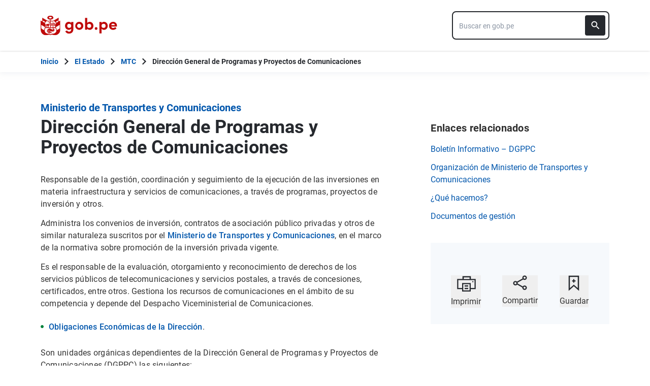

--- FILE ---
content_type: text/html
request_url: http://portal.mtc.gob.pe/comunicaciones/concesiones/fija.html
body_size: 21253
content:
<!DOCTYPE html>
<html lang="es">

  <head>
    <meta charset="utf-8" />
	<meta http-equiv="X-UA-Compatible" content="IE=edge" />
    <link rel="stylesheet" type="text/css" href="../../css/home.css">
	
    <link href="../../css/menuAccordeon.css" rel="stylesheet" type="text/css">
	


    
	
	<script src="../../js/jquery.min.js" type="text/javascript"></script> 

    
    <script src="../../js/jquery-latest.min.js" type="text/javascript"></script>
    <script src="../../js/script.js" type="text/javascript"></script> 
    
    <title>:::Ministerio de Transportes y Comunicaciones:::</title>

    <script>

      window.location.replace("https://www.gob.pe/8063");  

    </script>
    
  </head>
  
  
  
  
  
  
  
    
  <body><!-- #BeginLibraryItem "/Library/cabecera.lbi" -->
<header>
  <section id="cabecera">
   	   <iframe src="/cabecera.html" style="width: 1100px; height: 130px; margin:auto;">  </iframe>
  </section>
  
  
  <nav id="menu_principal">
    <ul id="nav">
      <li>
        <a href="../../nosotros/index.html">
          Nosotros
        </a>
      </li>
      <li>
        <a href="#s1">
          Transportes
        </a>
        <span id="s1">
        </span>
        <ul class="subs">
          <li class="moz-li">
            <a href="../../transportes/terrestre/info_tramites.html">
              Transporte Terrestre
            </a>
          </li>
          <li class="moz-li">
            <a href="../../transportes/aeronautica_civil/index.html">
              Aeronáutica Civil
            </a>
          </li>
          <li class="moz-li">
            <a href="../../transportes/caminos/index.html">
              Caminos y Ferrocarriles
            </a>
          </li>
          <li class="moz-li">
            <a href="../../transportes/acuatico/index.html">
              Transporte Acuático
            </a>
          </li>
          <li class="moz-li">
            <a href="../../transportes/socioambientales/index.html">
              Asuntos Ambientales 
            </a>
          </li>
          <li class="moz-li">
            <a href="../../transportes/concesiones/index.html">
              Concesiones
            </a>
          </li>
        </ul>
      </li>
      <li>
        <a href="#s2">
          Comunicaciones
        </a>
        <span id="s2">
        </span>
        <ul class="subs2">
          <!--<li class="moz-li">
            <a href="../autorizaciones/index.html">
              Autorizaciones
            </a>
          </li>-->
          <li class="moz-li">
            <a href="../control_supervision/index.html">
              Fiscalizaciones y Sanciones
            </a>
          </li>
          <li class="moz-li">
            <a href="../regulacion_internacional/index.html">
              Políticas y Regulación
            </a>
          </li>
          <li class="moz-li"><a href="../concesiones/index.html">Programas y Proyectos</a>
          <li class="moz-li"><a href="../sismate/queessismate.html">SISMATE</a></li>
          <li class="moz-li"><a href="../tic/index.html">CODESI</a></li>
        </ul>
      </li>
     
     
      <!--<li>
        <a href="#s0">
          Proyectos Especiales
        </a>
        <span id="s0">
        </span> 
        <ul class="subs">
          <li class="moz-li">
            <a href="http://www.proviasnac.gob.pe/" target="_blank">
              Provias Nacional
            </a>
          </li>
          <li class="moz-li">
            <a href="http://www.proviasdes.gob.pe/" target="_blank">
              Provias Descentralizado
            </a>
          </li>
          <li>
            <a href="http://www.aate.gob.pe/" target="_blank">
              AATE
            </a>
          </li>
          <li class="moz-li">
            <a href="http://www.fitel.gob.pe/" target="_blank">
              Programa Nacional de Telecomunicaciones – PRONATEL
            </a>
          </li>
        </ul>
      </li>-->
      
      <li>
        <a href="../../logros.html">
          Logros
        </a>
      </li>
      
      <li>
        <a href="../../servicios_tramite/index.html"> 
          Servicios y Trámites
        </a>
      </li>
      <!--<li>
        <a href="../../normas_legales/normas_legales.html">
          Normas Legales
        </a>
      </li>-->
      <li>
        <a href="../../estadisticas/index.html">
          Informes y Publicaciones
        </a>
      </li>
<!-- Inicio PRENSA  
      <li>
        <a href="#s3">
          Prensa
        </a>
        <span id="s3">
        </span> 
        <ul class="subs">
          <li class="moz-li">
            <a href="../../prensa/noticias.html" >
              Notas de prensa 
            </a>
          </li>
          <li class="moz-li">
            <a href="../../prensa/galeria.html" >
              Galería
            </a>
          </li>
          <li>
            <a href="../../prensa/videos.html" >
              Videos
            </a>
          </li>              
        </ul>
      </li>
      <!-- Fin PRENSA -->
      
    </ul>
  </nav>
</header><!-- #EndLibraryItem --><!-- CONTENIDO -->
		<section id="content">
			
			<section id="cabecera_interna">
				<img src="../../images/cab_conseciones_com.jpg" alt="Vía Expresa de Javier prado" />
			</section>
			
            <section id="franja_titulo">
            	 <h1 id="titulo1_seccion"> Concesiones<span class="white"> / Numeración</span></h1>
            </section>
            
			<section id="contenido_interna"><!-- #BeginLibraryItem "/Library/concesiones_com.lbi" -->
<section id="menu_izquierdo">
  <section id="menu_acordeon">
    <div id="menu">
      <div id="cssmenu">
        <ul>
            <li><a href='red_dorsal/red_dorsal.html'>RED DORSAL NACIONAL <br> DE FIBRA ÓPTICA </a></li>
            <li><a href='renovacion_telefonica.html'>RENOVACIÓN EN TELEFONÍA MÓVIL</a></li>                       
        </ul>
        
       <ul>
          <li class='active has-sub'>
            <a href='#'>
              <span>
                Subasta de 4G lte
              </span>
            </a>
            <ul>
              <li><a href='subasta_4G/subasta_telefonica.html'> TELEFÓNICA DEL PERÚ S.A.A.</a></li>
            </ul> 
            <ul>
              <li><a href='subasta_4G/subasta_entel.html'> ENTEL PERÚ S.A.</a></li>
            </ul> 
          </li>  
        </ul> 
        <ul>
          <li class='active has-sub'>
            <a href='#'>
              <span>
                SUBASTA DE 900 / 1900 MHZ
              </span>
            </a>
            <ul>
              <li><a href='subasta/subasta_900mhz.html'> SUBASTA DE 900 MHZ</a></li>
            </ul>
            <ul>
              <li><a href='subasta/subasta_1900mhz.html'> SUBASTA DE 1900 MHZ</a></li>
            </ul>
          </li>  
        </ul>
        <ul>           
            <li><a href='entidades_publicas.html'>ENTIDADES PÚBLICAS BENEFICIADAS CON ACCESO A INTERNET</a></li>
        </ul>
        <ul>
          <li class='active has-sub'>
            <a href='#'>
              <span>
                SERVICIOS
              </span>
            </a>
                <ul>
                  
                  <li class='active has-sub'>
                    <a href='#'>
                      <span>
                        SERVICIOS PÚBLICOS de telecomunicaciones
                      </span>
                    </a>
                    <ul>
                      <li>
                        <a href='servicios_publicos/comunicaciones_personales.html'>
                          <span>
                            <abbr title="">
                              ¿Cómo obtengo mi concesión?
                            </abbr>
                          </span>
                        </a>
                      </li>
                      <li>
                        <a href='servicios_publicos/informacion_consecionarios.html'>
                          <span>
                          </span>
                          ¿Qué servicios puedo brindar?
                        </a>
                      </li>
                      
                      <li>
                        <a href='servicios_publicos/info_consecionarios.html'>
                          <span>
                          </span>
                          Información de concesionarios
                        </a>
                      </li>
                      
                      <li>
                        <a href='servicios_publicos/registro_frecuencias.html'>
                          <span>
                          </span>
                          Registro Nacional de Frecuencias
                        </a>
                      </li>
                      
                      <li>
                       <a href='numeracion.html'>
                       Códigos de numeración y señalización  
                       </a>
                      </li>	

                      <li>
                        <a href='servicios_publicos/espectro_radioelectrico.html'>
                          Solicitudes que involucran asignación de espectro radioelectrico 
                        </a>
                      </li> 
                      
                    </ul>
                  </li>
                 
                  
                   <li class='active has-sub'>
                    <a href='#'>
                      <span>
                        SERVICIOS POSTALES
                      </span>
                    </a>
                    <ul>
                      <li>
                        <a href='servicios_postales/servicios_postales.html'>
                          <span>
                            <abbr title="">
                              ¿Cómo obtengo mi <br>
                              concesión postal?
                            </abbr>
                          </span>
                        </a>
                      </li>
                      
                      <li>
                    <a href='servicios_postales/ambitos_concesion.html'>
                      áMBITOS EN LOS QUE PUEDO BRINDAR MI CONCESION

                    </a>
               
                  </li>   
                    <li>
                    <a href='servicios_postales/info_concesionarios.html'>
                      INFORMACIÓN DE CONCESIONARIOS


                    </a>
               
                  </li>  
                      
                    </ul>
                  </li>
                  
                  
                  <li>
                    <a href='internamientos/internamientos.html'>
                      Internamientos
                    </a>
                  </li>
                  <li class='active has-sub'>
                    <a href='#'>
                      <span>
                        Registros
                      </span>
                    </a>
                    <ul>
                      
                      <li>
                        <a href='registros/capacidad_satelital.html'>
                          <span>
                            Capacidad Satelital
                          </span>
                        </a>
                      </li>
                      <!--<li>
                        <a href='http://lvcc.mtc.gob.pe/tw_casas/loginCasas.aspx' target="_blank">
                          <span>
                            Registro Listado de Ventas
                          </span>
                        </a>
                      </li>-->
                      
                      <li>
                        <a href='registros/casas_comercializadoras.html'>
                          <span>
                            Casas Comercializadoras
                          </span>
                        </a>
                      </li>
                      <li>
                        <a href='registros/infraestructura_pasiva.html'>
                          <span>
                            Infraestructura Pasiva 
                          </span>
                        </a>
                      </li>
                      <li>
                        <a href='registros/personal_habilitado_RNI.html'>
                          <span>
                            Personal habilitado 
                            <abbr title="Radiofrecuencia no ionizadas">
                              RNI
                            </abbr>
                          </span>
                        </a>
                      </li>
                      <li>
                        <a href='registros/servicios_valor.html'>
                          <span>
                            <abbr title="" >
                              Servicios de Valor Añadido
                            </abbr>
                          </span>
                        </a>
                      </li>
                      
                      <li>
                        <a href='registros/trafico_telefonico.html'>
                          <span>
                            <abbr title="">
                              Comercializadores de Tráfico
                            </abbr>
                          </span>
                        </a>
                      </li>
                      
                       <li>
                        <a href='registros/operador_movil_virtual.html'>
                          <span>
                            <abbr title="">
                              Operador Móvil Virtual
                            </abbr>
                          </span>
                        </a>
                      </li>
                      
                      
                       <li>
                        <a href='registros/operador_movil_rural.html'>
                          <span>
                            <abbr title="">
                              Operador de Infraestructura Móvil Rural
                            </abbr>
                          </span>
                        </a>
                      </li>
                      <li>
                        <a href='registros/servicios_expresos.html'>
                          <span>
                            <abbr title="">
                              SERVICIOS EXPRESOS O DE ENTREGA RÁPIDA POSTALES
                            </abbr>
                          </span>
                        </a>
                      </li>
                      
                      
                      
                    </ul>
                  </li>
                   <li>
                    <a href='obligaciones_economicas/obligaciones_economicas.html'>
                      Obligaciones Económicas
                    </a>
                  </li>	
                  
                  
                 </ul>
                </li>
               </ul>
              
     <ul>
          <li class='active has-sub'>
            <a href='#'>
              <span>
                INFORMACIÓN COMPLEMENTARIA
              </span>
            </a>
            	<ul>
                  <li class='active has-sub'>
                    <a href='#'>
                      NORMAS
                    </a>
                    <ul>
                      <li>
                        <a href='normas/legales/normas_legales.html'>
                          SERVICIOS PÚBLICOS Y REGISTROS
                        </a>
                      </li>
                      <li>
                        <a href='normas/servicios_postales/normas_postales.html'>
                          Servicios Postales
                        </a>
                      </li>
                    </ul>
                  </li>
                  
                  <li><a href='principales_contratos/principales_contratos.html'>Principales contratos</a></li>
                 </ul>
                </li>
               </ul>
       
            	<ul>
                  <li>
                    <a href='nosotros/enlaces_interes.html'>
                      Enlaces de interés
                    </a>
                  </li>
                  <li>
                    <a href='contactenos.html'>
                      Contáctenos
                    </a>
                  </li>
                </ul>
              </div>
            </div>
          </section>
        </section><!-- #EndLibraryItem --><section id="textos">
	  <section id="parrafo">
		<h1>Numeración para el Servicio de Telefonía Fija</h1> 
			<br>		
			<h3>Actualizado al 11 de Octubre de 2019</h3> 
			<br>
			<br>					
            	<ul>
					<h3>Zona Urbana</h3>  				
					<br>
            	    	<!-- <li><a href="servicios_publicos/documentos/numeracion/3_Series_Telefonia_Fija/Lima/Zona_Urbana/lima_urbana.htm" target="_blank">Lima</a></li>	-->
            	    	<li><a href="servicios_publicos/documentos/numeracion/lima_urbana.xlsx" target="_blank">Lima</a></li>					
		          	    <!-- <li><a href="servicios_publicos/documentos/numeracion/3_Series_Telefonia_Fija/Provincias/Zona_Urbana/provincia_urbana.htm" target="_blank">Provincias</a></li>	-->
                	    <li><a href="servicios_publicos/documentos/numeracion/provincia_urbana.xlsx" target="_blank">Provincias</a></li>
				</ul>
				<br>
            	<ul>
					<h3>Zona Rural</h3>
					<br>
            	    	<!-- <li><a href="servicios_publicos/documentos/numeracion/3_Series_Telefonia_Fija/Lima/Zona_Rural/lima_rural.htm" target="_blank">Lima</a></li> -->
            	    	<li><a href="servicios_publicos/documentos/numeracion/lima_rural.xlsx" target="_blank">Lima</a></li>				
                	    <!-- <li><a href="servicios_publicos/documentos/numeracion/3_Series_Telefonia_Fija/Provincias/Zona_Rural/provincia_rural.htm" target="_blank">Provincias</a></li> -->							
                	    <li><a href="servicios_publicos/documentos/numeracion/provincia_rural.xlsx" target="_blank">Provincias</a></li>
				</ul>
					<br>
					<br>
					<br>
					<br>
					<br>
					<br>
					<br>
					<br>
			</section>
		</section>
	</section>
			

<footer><!-- #BeginLibraryItem "/Library/footer.lbi" -->
<center ><iframe src="../../footer.html" class="footerindex"></iframe></center>

<iframe src="../../redessociales.html" class="rojo"></iframe>


  <script>
    var BrowserDetect={init:function(){this.browser=this.searchString(this.dataBrowser)||"An unknown browser",this.version=this.searchVersion(navigator.userAgent)||this.searchVersion(navigator.appVersion)||"an unknown version",this.OS=this.searchString(this.dataOS)||"an unknown OS"},searchString:function(i){for(var t=0;t<i.length;t++){var r=i[t].string,n=i[t].prop;if(this.versionSearchString=i[t].versionSearch||i[t].identity,r){if(-1!=r.indexOf(i[t].subString))return i[t].identity}else if(n)return i[t].identity}},searchVersion:function(i){var t=i.indexOf(this.versionSearchString);if(-1!=t)return parseFloat(i.substring(t+this.versionSearchString.length+1))},dataBrowser:[{string:navigator.userAgent,subString:"OmniWeb",versionSearch:"OmniWeb/",identity:"OmniWeb"},{string:navigator.vendor,subString:"Apple",identity:"Safari"},{prop:window.opera,identity:"Opera"},{string:navigator.vendor,subString:"iCab",identity:"iCab"},{string:navigator.vendor,subString:"KDE",identity:"Konqueror"},{string:navigator.userAgent,subString:"Firefox",identity:"Firefox"},{string:navigator.vendor,subString:"Camino",identity:"Camino"},{string:navigator.userAgent,subString:"Netscape",identity:"Netscape"},{string:navigator.userAgent,subString:"MSIE",identity:"Explorer",versionSearch:"MSIE"},{string:navigator.userAgent,subString:"Gecko",identity:"Chrome",versionSearch:"rv"},{string:navigator.userAgent,subString:"Mozilla",identity:"Netscape",versionSearch:"Mozilla"}],dataOS:[{string:navigator.platform,subString:"Win",identity:"Windows"},{string:navigator.platform,subString:"Mac",identity:"Mac"},{string:navigator.platform,subString:"Linux",identity:"Linux"}]};if(BrowserDetect.init(),"Firefox"==BrowserDetect.browser){ for(var li=document.getElementsByClassName("moz-li"),i=0;i<li.length;i++)console.log(li[i]),li[i].style.padding="0px"}
  </script>
  
  <script>
  (function(i,s,o,g,r,a,m){i['GoogleAnalyticsObject']=r;i[r]=i[r]||function(){
  (i[r].q=i[r].q||[]).push(arguments)},i[r].l=1*new Date();a=s.createElement(o),
  m=s.getElementsByTagName(o)[0];a.async=1;a.src=g;m.parentNode.insertBefore(a,m)
  })(window,document,'script','//www.google-analytics.com/analytics.js','ga');

  ga('create', 'UA-11229741-62', 'mtc.gob.pe');
  ga('send', 'pageview');
  </script>

</div><!-- #EndLibraryItem --></footer>
		</section>
		
</body>
</html>


--- FILE ---
content_type: text/html; charset=utf-8
request_url: https://www.gob.pe/8063
body_size: 9528
content:
<!DOCTYPE html><html lang="es-pe"><head><meta content="Responsable de la gestión, coordinación y seguimiento de la ejecución de las inversiones en materia infraestructura y servicios de comunicaciones, a través de programas, proyectos de inversión y otros.Administra los convenios de inversión, contratos de asociación público..." name="description" /><!-- Google Tag Manager -->
      <script>(function(w,d,s,l,i){w[l]=w[l]||[];w[l].push({'gtm.start':
      new Date().getTime(),event:'gtm.js'});var f=d.getElementsByTagName(s)[0],
      j=d.createElement(s),dl=l!='dataLayer'?'&l='+l:'';j.async=true;j.src=
      'https://www.googletagmanager.com/gtm.js?id='+i+dl;f.parentNode.insertBefore(j,f);
      })(window,document,'script','dataLayer','GTM-PDXDRQN3');</script>
      <!-- End Google Tag Manager --><title>Dirección General de Programas y Proyectos de Comunicaciones - Contenido institucional - Ministerio de Transportes y Comunicaciones - Plataforma del Estado Peruano</title><meta charset="UTF-8" /><meta content="width=device-width, initial-scale=1" name="viewport" /><meta content="H5efy5u72DDgqekf6xOfjd06S-f366QEbnkpXoDqcAg" name="google-site-verification" /><meta content="false" name="turbo-prefetch" /><meta name="csrf-param" content="authenticity_token" />
<meta name="csrf-token" content="gTV8Ac_Qu4qdtO5-KOxJIvO-4uyXzvbpZlGwlCOUmAoZoggUiU6uwqVd_mw7E9TmBQ76lXJfbuzxlYmv9kk7NQ" /><link rel="stylesheet" href="/assets/application_base-9d9deb51.css" /><link rel="stylesheet" href="/assets/application_base-9d9deb51.css" media="print" /><link rel="stylesheet" href="/assets/application_print-8986f2e8.css" media="print" /><link rel="stylesheet" href="/assets/application-3229d937.css" media="all" data-turbo-track="reload" /><script>//global object for fbjs and draftjs
if (typeof global === 'undefined') {
  window.global = window;
}</script><script src="/assets/application_base-201d43e5.js" data-turbo-track="reload" defer="defer"></script><meta content="no-cache" name="turbo-cache-control" /><meta content="@gobpePCM" name="twitter:site" /><meta content="@gobpePCM" name="twitter:creator" /><meta content="Dirección General de Programas y Proyectos de Comunicaciones" name="twitter:title" /><meta content="Responsable de la gestión, coordinación y seguimiento de la ejecución de las inversiones en materia infraestructura y servicios de comunicaciones, a través de programas, proyectos de inversión y otros.Administra los convenios de inversión, contratos de asociación público... #gobpe" name="twitter:description" /><meta content="https://www.gob.pe/8063" property="og:url" /><meta content="article" property="og:type" /><meta content="Dirección General de Programas y Proyectos de Comunicaciones" property="og:title" /><meta content="Responsable de la gestión, coordinación y seguimiento de la ejecución de las inversiones en materia infraestructura y servicios de comunicaciones, a través de programas, proyectos de inversión y otros.Administra los convenios de inversión, contratos de asociación público... #gobpe" property="og:description" /><meta content="summary" name="twitter:card" /><meta content="200" property="og:image:width" /><meta content="200" property="og:image:height" /><meta content="https://www.gob.pe/assets/escudo-rojo-200-f4bf73f7.png" property="og:image" /><link rel="apple-touch-icon" type="image/x-icon" href="/assets/favicons/apple-icon-57x57-42e0cdf0.png" sizes="57x57" /><link rel="apple-touch-icon" type="image/x-icon" href="/assets/favicons/apple-icon-60x60-5474857c.png" sizes="60x60" /><link rel="apple-touch-icon" type="image/x-icon" href="/assets/favicons/apple-icon-72x72-23a18d8b.png" sizes="72x72" /><link rel="apple-touch-icon" type="image/x-icon" href="/assets/favicons/apple-icon-76x76-6deed722.png" sizes="76x76" /><link rel="apple-touch-icon" type="image/x-icon" href="/assets/favicons/apple-icon-114x114-952c16d1.png" sizes="114x114" /><link rel="apple-touch-icon" type="image/x-icon" href="/assets/favicons/apple-icon-120x120-09c0093c.png" sizes="120x120" /><link rel="apple-touch-icon" type="image/x-icon" href="/assets/favicons/apple-icon-144x144-cfa8302f.png" sizes="144x144" /><link rel="apple-touch-icon" type="image/x-icon" href="/assets/favicons/apple-icon-152x152-657ce405.png" sizes="152x152" /><link rel="apple-touch-icon" type="image/x-icon" href="/assets/favicons/apple-icon-180x180-f85c0fca.png" sizes="180x180" /><link rel="icon" type="image/png" href="/assets/favicons/android-icon-192x192-ec1dea24.png" sizes="192x192" /><link rel="icon" type="image/x-icon" href="/assets/favicons/favicon-1760a09d.ico" /></head><body><!-- Google Tag Manager (noscript) -->
      <noscript><iframe src="https://www.googletagmanager.com/ns.html?id=GTM-PDXDRQN3"
      height="0" width="0" style="display:none;visibility:hidden"></iframe></noscript>
      <!-- End Google Tag Manager (noscript) --><a class="sr-only focus:not-sr-only text-primary underline p-4!" href="#main">Saltar a contenido principal</a><div class="nothing"></div><header aria-label="Header" class="home bg-white shadow"><div class="container align-center relative"><div class="header__content w-full"><div class="header__half flex-align-center"><a class="logo black home__logo track-ga-interaction no-underline!" data-ga-element-type="icono-principal" data-ga-label="Logo gob.pe" href="/"><div class="home__logo__img_shield--small js-escudo md:hidden"><img height="40rem" alt="Logotipo de gob.pe" class="h-10" role="img" src="/assets/escudo_rojo_bicentenario-785637cc.svg" /></div><div aria-label="Logo gob.pe" class="home__logo__img--small" role="img"><img alt="Logo gob.pe" class="img-logo" height="40rem" src="/assets/escudo_text_gobpe_bicentenario_rojo_2-f0bf4122.svg" /><img alt="Logo gob.pe" class="d-none img-logo-focus" src="/assets/escudo_text_gobpe_bicentenario_black-b62ef1cc.svg" /></div></a></div><div class="w-220 md:w-310"><div class="search-internal"><form autocomplete="off" role="search" data-controller="" action="/busquedas" accept-charset="UTF-8" method="get"><div class="input-group no-print relative"><label class="visually-hidden" for="input-search-home-gobpe">Texto de búsqueda en gob.pe</label><input id="input-search-home-gobpe" placeholder="Buscar en gob.pe" class="search search_autocomplete h-14 rounded-lg border-2 border-gray-900 focus:border-transparent track-ga-search" data-url="https://www.gob.pe/searches_autocomplete.json" data-institution-id="" data-target="" data-ga-label="buscador-Páginas" data-ga-element-type="buscador" type="search" name="term" /><input value="" autocomplete="off" type="hidden" name="institucion" id="institucion" /><input autocomplete="off" type="hidden" name="topic_id" id="topic_id" /><input value="" autocomplete="off" type="hidden" name="contenido" id="contenido" /><input value="none" autocomplete="off" type="hidden" name="sort_by" id="sort_by" /><button aria-label="Buscar" class="submit bg-gray-900 border-0 absolute inset-y-0 right-0 m-2 cursor-pointer p-2 rounded" disabled="true" id="btn-search-home-gobpe" type="submit"><svg xmlns="http://www.w3.org/2000/svg" width="32" height="32" viewBox="0 0 32 32" fill="none" class="w-6 h-6">
<path d="M21.0086 18.2075H20.06L19.7238 17.8834C20.9005 16.5146 21.6089 14.7376 21.6089 12.8045C21.6089 8.494 18.1149 5 13.8045 5C9.494 5 6 8.494 6 12.8045C6 17.1149 9.494 20.6089 13.8045 20.6089C15.7376 20.6089 17.5146 19.9005 18.8834 18.7238L19.2075 19.06V20.0086L25.211 26L27 24.211L21.0086 18.2075ZM13.8045 18.2075C10.8148 18.2075 8.40137 15.7942 8.40137 12.8045C8.40137 9.81475 10.8148 7.40137 13.8045 7.40137C16.7942 7.40137 19.2075 9.81475 19.2075 12.8045C19.2075 15.7942 16.7942 18.2075 13.8045 18.2075Z" fill="white"></path>
</svg></button></div></form></div></div></div></div></header><div class="react-modal"></div><div class="js-breadcrumb-full-width text-sm bg-white"><div class="container md:max-w-6xl mx-auto px-4"><div class="row"><nav aria-label="Ruta de páginas" class="col-md-12 px-4"><ol class="breadcrumb font-bold"><li class="breadcrumb-item hidden-sm-down hidden-md-down"><a aria-label="Inicio Gob.pe" class="track-ga-interaction" data-ga-element-type="link" data-ga-label="inicio" href="/"><div class="home__logo__img__breadcrumb" id="home">Inicio</div><div class="home__logo__img__breadcrumb hidden" id="escudo"><div class="mr-2"><img alt="gob.pe" class="h-8" height="32rem" src="/assets/escudo_text_gobpe_bicentenario-4656b576.svg" /></div></div></a></li><li class="breadcrumb-item hidden-sm-down hidden-md-down"><span class="hidden-sm-down hidden-md-down mx-1 md:mx-3"><svg xmlns="http://www.w3.org/2000/svg" xmlns:xlink="http://www.w3.org/1999/xlink" version="1.1" id="Capa_1" x="0px" y="0px" viewBox="0 0 10.1 16.3" style="enable-background:new 0 0 10.1 16.3;" xml:space="preserve" width="10.1" height="16.3" aria-hidden="true" class="w-2">
	<path fill="currentColor" d="M0,14.4l6.2-6.2L0,1.9L2,0l8.1,8.1L2,16.3L0,14.4z"></path>
</svg></span><span class="hidden-lg-up mx-1 md:mx-3"><svg xmlns="http://www.w3.org/2000/svg" xmlns:xlink="http://www.w3.org/1999/xlink" version="1.1" id="Capa_1" x="0px" y="0px" viewBox="0 0 10.1 16.3" style="enable-background:new 0 0 10.1 16.3;" xml:space="preserve" width="10.1" height="16.3" aria-hidden="true" class="w-2">
	<path fill="currentColor" d="m 10.1,1.9 -6.2,6.2 6.2,6.3 -2,1.9 L 0,8.2 8.1,0 Z"></path>
</svg></span><a class="track-ga-interaction font-bold ellipsis-breadcrumb" data-ga-element-type="link" data-ga-label="El Estado" href="/estado">El Estado</a></li><li class="breadcrumb-item"><span class="hidden-sm-down hidden-md-down mx-1 md:mx-3"><svg xmlns="http://www.w3.org/2000/svg" xmlns:xlink="http://www.w3.org/1999/xlink" version="1.1" id="Capa_1" x="0px" y="0px" viewBox="0 0 10.1 16.3" style="enable-background:new 0 0 10.1 16.3;" xml:space="preserve" width="10.1" height="16.3" aria-hidden="true" class="w-2">
	<path fill="currentColor" d="M0,14.4l6.2-6.2L0,1.9L2,0l8.1,8.1L2,16.3L0,14.4z"></path>
</svg></span><span class="hidden-lg-up mx-1 md:mx-3"><svg xmlns="http://www.w3.org/2000/svg" xmlns:xlink="http://www.w3.org/1999/xlink" version="1.1" id="Capa_1" x="0px" y="0px" viewBox="0 0 10.1 16.3" style="enable-background:new 0 0 10.1 16.3;" xml:space="preserve" width="10.1" height="16.3" aria-hidden="true" class="w-2">
	<path fill="currentColor" d="m 10.1,1.9 -6.2,6.2 6.2,6.3 -2,1.9 L 0,8.2 8.1,0 Z"></path>
</svg></span><a class="track-ga-interaction font-bold" data-ga-element-type="link" data-ga-label="MTC" href="/mtc">MTC</a></li><li class="breadcrumb-item hidden-sm-down hidden-md-down"><span class="hidden-sm-down hidden-md-down mx-1 md:mx-3"><svg xmlns="http://www.w3.org/2000/svg" xmlns:xlink="http://www.w3.org/1999/xlink" version="1.1" id="Capa_1" x="0px" y="0px" viewBox="0 0 10.1 16.3" style="enable-background:new 0 0 10.1 16.3;" xml:space="preserve" width="10.1" height="16.3" aria-hidden="true" class="w-2">
	<path fill="currentColor" d="M0,14.4l6.2-6.2L0,1.9L2,0l8.1,8.1L2,16.3L0,14.4z"></path>
</svg></span><a aria-current="page">Dirección General de Programas y Proyectos de Comunicaciones</a></li></ol></nav><div class="searchbox"><div class="search-breadcrumb"></div></div></div></div></div><div class="yield js-sharect"><div class="pages-show"><div class="container languages"></div><div class="container mt-14" data-sticky-container=""><div class="row"><div class="col-md-12"><div class="mb-1"><h1 class="text-xl font-bold"><a href="/mtc">Ministerio de Transportes y Comunicaciones</a></h1></div></div></div><div class="row internals"><div class="col-md-12"><div class="row"><main aria-label="Contenido principal" class="col-md-8 internal page" id="main" role="main"><div class="content_data"><div class="block mb-2 md:hidden md:mb-0"></div><h1 class="page__title md:mb-8 mb-6">Dirección General de Programas y Proyectos de Comunicaciones</h1><div class="content page__content" id="scroll"><p id="fi5au">Responsable de la gestión, coordinación y seguimiento de la ejecución de las inversiones en materia infraestructura y servicios de comunicaciones, a través de programas, proyectos de inversión y otros.</p><p id="b6vd">Administra los convenios de inversión, contratos de asociación público privadas y otros de similar naturaleza suscritos por el <a href="https://www.gob.pe/mtc" class="track-ga-interaction" target="_self" data-ga-element-type="link" data-ga-label="Ministerio de Transportes y Comunicaciones">Ministerio de Transportes y Comunicaciones</a>, en el marco de la normativa sobre promoción de la inversión privada vigente.</p><p id="aauta">Es el responsable de la evaluación, otorgamiento y reconocimiento de derechos de los servicios públicos de telecomunicaciones y servicios postales, a través de concesiones, certificados, entre otros. Gestiona los recursos de comunicaciones en el ámbito de su competencia y depende del Despacho Viceministerial de Comunicaciones.</p><ul><li><a href="https://www.gob.pe/institucion/mtc/colecciones/316-obligaciones-economicas-dgppc" class="track-ga-interaction" target="_self" data-ga-element-type="link" data-ga-label="Obligaciones Económicas de la Dirección">Obligaciones Económicas de la Dirección</a>.</li></ul><p id="8urhq">Son unidades orgánicas dependientes de la Dirección General de Programas y Proyectos de Comunicaciones (DGPPC) las siguientes:</p><h2>Dirección de Gestión Contractual</h2><p id="2r8ri">Encargada de la evaluación de las solicitudes para la prestación de los servicios públicos de telecomunicaciones y postales, así como de los registros y demás actividades relacionadas a la prestación de dichos servicios.</p><ul><li><a href="https://www.gob.pe/institucion/mtc/colecciones/65981-convocatoria-mecanismo-especial-de-asignacion-de-la-banda-3-5-ghz" class="track-ga-interaction" target="_self" data-ga-element-type="link" data-ga-label="Convocatoria: Mecanismo Especial de Asignación de la Banda 3.5 GHz">Convocatoria: Mecanismo Especial de Asignación de la Banda 3.5 GHz</a><a href="https://www.gob.pe/admin2/compendios/65981-convocatoria-mecanismo-especial-de-asignacion-de-la-banda-3-5-ghz/edit?documents_collection%5Btemp_locale%5D=es" class="track-ga-interaction" target="_self" data-ga-element-type="link" data-ga-label=" "> </a></li><li><a href="https://www.gob.pe/institucion/mtc/colecciones/318-servicios-publicos-dgppc" class="track-ga-interaction" target="_self" data-ga-element-type="link" data-ga-label="Servicios públicos">Servicios públicos</a></li><li><a href="https://www.gob.pe/institucion/mtc/colecciones/227-directorio-de-numeracion" class="track-ga-interaction" target="_self" data-ga-element-type="link" data-ga-label="Directorio de numeración">Directorio de numeración</a></li><li><a href="https://www.gob.pe/institucion/mtc/colecciones/233-directorio-de-senalizacion" class="track-ga-interaction" target="_self" data-ga-element-type="link" data-ga-label="Directorio de señalización">Directorio de señalización</a></li><li><a href="https://www.gob.pe/institucion/mtc/colecciones/325-servicios-postales-dgppc" class="track-ga-interaction" target="_self" data-ga-element-type="link" data-ga-label="Servicios postales">Servicios postales</a></li><li><a href="https://www.gob.pe/institucion/mtc/colecciones/328-capacidad-satelital-dgppc" class="track-ga-interaction" target="_self" data-ga-element-type="link" data-ga-label="Capacidad satelital">Capacidad satelital</a></li><li><a href="https://www.gob.pe/institucion/mtc/colecciones/330-casas-comercializadoras-dgppc" class="track-ga-interaction" target="_self" data-ga-element-type="link" data-ga-label="Casas comercializadoras">Casas comercializadoras</a></li><li><a href="https://www.gob.pe/institucion/mtc/colecciones/341-infraestructura-pasiva-dgppc" class="track-ga-interaction" target="_self" data-ga-element-type="link" data-ga-label="Infraestructura pasiva">Infraestructura pasiva</a></li><li><a href="https://www.gob.pe/institucion/mtc/colecciones/345-personal-habilitado-rni-dgppc" class="track-ga-interaction" target="_self" data-ga-element-type="link" data-ga-label="Personal habilitado RNI">Personal habilitado RNI</a></li><li><a href="https://www.gob.pe/institucion/mtc/colecciones/347-valor-anadido-dgppc" class="track-ga-interaction" target="_self" data-ga-element-type="link" data-ga-label="Valor añadido">Valor añadido</a></li><li><a href="https://www.gob.pe/institucion/mtc/colecciones/349-comercializadores-de-servicio-y-trafico-telefonico-dgppc" class="track-ga-interaction" target="_self" data-ga-element-type="link" data-ga-label="Comercializadores de servicio y tráfico telefónico">Comercializadores de servicio y tráfico telefónico</a></li><li><a href="https://www.gob.pe/institucion/mtc/colecciones/369-operador-movil-virtual-dgppc" class="track-ga-interaction" target="_self" data-ga-element-type="link" data-ga-label="Operador móvil virtual">Operador móvil virtual</a></li><li><a href="https://www.gob.pe/institucion/mtc/colecciones/368-operador-de-infraestructura-movil-rural-dgppc" class="track-ga-interaction" target="_self" data-ga-element-type="link" data-ga-label="Operador de infraestructura móvil rural">Operador de infraestructura móvil rural</a></li><li><a href="https://www.gob.pe/institucion/mtc/colecciones/351-servicios-expresos-o-de-entregas-rapidas-postales-dgppc" class="track-ga-interaction" target="_self" data-ga-element-type="link" data-ga-label="Servicios expresos o de entregas rápidas postales">Servicios expresos o de entregas rápidas postales</a></li><li><a href="https://www.gob.pe/institucion/mtc/colecciones/364-internamiento-de-equipos-y-aparatos-de-telecomunicaciones-dgppc" class="track-ga-interaction" target="_self" data-ga-element-type="link" data-ga-label="Internamiento de equipos y aparatos de telecomunicaciones">Internamiento de equipos y aparatos de telecomunicaciones</a></li></ul><h2>Dirección de Gestión de Inversiones en Comunicaciones</h2><p id="84cbb">Encargada de la formulación y evaluación de programas, proyectos de inversión, y otros, para el desarrollo de la infraestructura y servicios de comunicaciones. Administra los convenios de inversión, contratos de asociación público privada y otros de similar naturaleza en el ámbito de su competencia.</p><ul><li><a href="https://www.gob.pe/institucion/mtc/colecciones/69369-propuesta-de-modificacion-del-contrato-de-concesion-de-la-banda-c-de-1900-mhz-comprendida-entre-los-rangos-de-1897-5-1910-mhz-y-1977-5-1990-mhz-a-nivel-nacional" class="track-ga-interaction" target="_self" data-ga-element-type="link" data-ga-label="Propuesta de Modificación del Contrato de Concesión de la Banda C de 1900 MHz comprendida entre los rangos de 1897,5 – 1910 MHz y 1977,5 – 1990 MHz a nivel nacional">Propuesta de Modificación del Contrato de Concesión de la Banda C de 1900 MHz comprendida entre los rangos de 1897,5 – 1910 MHz y 1977,5 – 1990 MHz a nivel nacional</a></li><li><a href="https://www.gob.pe/institucion/mtc/colecciones/4714" class="track-ga-interaction" target="_self" data-ga-element-type="link" data-ga-label="Proyectos de Adendas a Contratos de Concesión para la sustitución de la tasa LIBOR">Proyectos de Adendas a Contratos de Concesión para la sustitución de la tasa LIBOR</a></li><li><a href="https://www.gob.pe/institucion/mtc/colecciones/532" class="track-ga-interaction" target="_self" data-ga-element-type="link" data-ga-label="Sistema de Mensajería de Alerta Temprana de Emergencias (Sismate)">Sistema de Mensajería de Alerta Temprana de Emergencias (Sismate)</a></li></ul></div><div></div></div><div class="last-modification page__last-modification items-start flex justify-between"><time datetime="2026-01-12T08:42:26-05:00" itemprop="dateModified">Último cambio&nbsp; 23 mayo 2025</time></div></main><aside aria-label="Contenido secundario" class="col-md-4 aside"><section aria-labelledby="related-links" class="utils relations page__secondary-content no-print"><div class="content sm:mb-10 mb-8" role="list"><h2 class="text-xl leading-7 tracking-page related-links page__secondary-content-title" id="font-bold">Enlaces relacionados</h2><div class="font-normal text-base leading-6"><ul><!DOCTYPE html PUBLIC "-//W3C//DTD HTML 4.0 Transitional//EN" "http://www.w3.org/TR/REC-html40/loose.dtd">
<html><body>
<li class="mb-3"><a href="https://www.gob.pe/es/i/3614921" class="track-ga-interaction" target="_self" data-ga-element-type="link" data-ga-label="Boletín Informativo – DGPPC">Boletín Informativo – DGPPC</a></li>
<li class="mb-3"><a href="https://www.gob.pe/8027-ministerio-de-transportes-y-comunicaciones-organizacion-de-ministerio-de-transportes-y-comunicaciones" class="track-ga-interaction" target="_self" data-ga-element-type="link" data-ga-label="Organización de Ministerio de Transportes y Comunicaciones">Organización de Ministerio de Transportes y Comunicaciones</a></li>
<li class="mb-3"><a href="https://www.gob.pe/728-ministerio-de-transportes-y-comunicaciones-que-hacemos" class="track-ga-interaction" target="_self" data-ga-element-type="link" data-ga-label="¿Qué hacemos?">¿Qué hacemos?</a></li>
<li class="mb-3"><a href="https://www.gob.pe/busquedas?contenido%5B%5D=publicaciones&amp;institucion%5B%5D=mtc&amp;tipo_publicacion%5B%5D=27-documento-de-gestion&amp;tipo_publicacion%5B%5D=16-tupa" class="track-ga-interaction" target="_self" data-ga-element-type="link" data-ga-label="Documentos de gestión">Documentos de gestión</a></li>
</body></html>
</ul></div></div></section><div class="p-6 xl:p-8 bg-gray-70 mb-6 xl:mb-8"><section aria-label="Retroalimentación" class="sticky-social page__sticky-social" id="feedback_form_turbo"><turbo-frame id="feedback_page_form" src="/pages/8063-ministerio-de-transportes-y-comunicaciones-direccion-general-de-programas-y-proyectos-de-comunicaciones/feedbacks/page_form"></turbo-frame></section><section aria-label="Imprimir, Compartir o guardar" class="utils no-print social-utils"><div class="row pt-2 mx-auto"><div class="col-xs-4 action js-print center" id="social-focus"><button><div class="social-utils__icon"><svg xmlns="http://www.w3.org/2000/svg" width="38" height="32" viewBox="0 0 38 32" fill="none" aria-hidden="true" class="mx-auto mb-2">
<g clip-path="url(#clip0)">
<path id="border_focus" d="M13 9V3H27V9" fill="white"></path>
<path id="border_focus" d="M13 9V3H27V9" stroke="#26292E" stroke-width="2.3" stroke-miterlimit="10"></path>
<path d="M12.1792 26.0954H2.33203V8.40137H36.6676V26.0954H26.8204" stroke="#26292E" stroke-width="2.3" stroke-miterlimit="10"></path>
<path id="change_focus" d="M32.1329 13.7483C32.7808 13.7483 33.299 13.2392 33.299 12.6027C33.299 11.9662 32.7808 11.457 32.1329 11.457C31.4851 11.457 30.9668 11.9662 30.9668 12.6027C30.9668 13.2392 31.4851 13.7483 32.1329 13.7483Z" fill="#26292E"></path>
<path id="border_focus" d="M26.9505 16.4209H12.1797V30.9325H26.9505V16.4209Z" stroke="#26292E" stroke-width="2.3" stroke-miterlimit="10"></path>
<path id="change_focus" d="M16 21H23" stroke="#26292E" stroke-width="2.3" stroke-miterlimit="10"></path>
<path id="change_focus" d="M16 26H23" stroke="#26292E" stroke-width="2.3" stroke-miterlimit="10"></path>
</g>
<defs>
<clipPath id="clip0">
<rect width="39" height="32.8421" fill="white"></rect>
</clipPath>
</defs>
</svg><svg xmlns="http://www.w3.org/2000/svg" width="38" height="32" viewBox="0 0 38 32" fill="none" aria-hidden="true" class="mx-auto hidden mb-2">
<path d="M11.4641 25H2V6H35V25H27" fill="#26292E"></path>
<path d="M11.4641 25H2V6H35V25H27H11.4641Z" stroke="#26292E" stroke-width="2.3" stroke-miterlimit="10"></path>
<path d="M32.1661 11.33C32.814 11.33 33.3322 10.8122 33.3322 10.165C33.3322 9.51778 32.814 9 32.1661 9C31.5183 9 31 9.51778 31 10.165C31 10.8122 31.5183 11.33 32.1661 11.33Z" fill="white"></path>
<rect x="12" width="13" height="3" fill="#26292E"></rect>
<rect x="10" y="14" width="17" height="17" fill="white"></rect>
<rect x="12" y="16" width="13" height="13" fill="#26292E"></rect>
<path d="M15.0605 20H22.0605" stroke="white" stroke-width="2.3" stroke-miterlimit="10"></path>
<path d="M15.0605 24.8369H22.0605" stroke="white" stroke-width="2.3" stroke-miterlimit="10"></path>
</svg></div><span class="social-utils__icon-description">Imprimir</span></button></div><div class="action col-xs-4 center" id="social-focus"><button aria-controls="social-utils-control" aria-expanded="false" class="js-share" data-contents="Responsable de la gestión, coordinación y seguimiento de la ejecución de las inversiones en materia infraestructura y servicios de comunicaciones, a través de programas, proyectos de inversión y otros.Administra los convenios de inversión, contratos de asociación público privadas y otros de similar naturaleza suscritos por el Ministerio de Transportes y Comunicaciones, en el marco de la normativa sobre promoción de la inversión privada vigente.Es el responsable de la evaluación, otorgamiento y reconocimiento de derechos de los servicios públicos de telecomunicaciones y servicios postales, a través de concesiones, certificados, entre otros. Gestiona los recursos de comunicaciones en el ámbito de su competencia y depende del Despacho Viceministerial de Comunicaciones.Obligaciones Económicas de la Dirección.Son unidades orgánicas dependientes de la Dirección General de Programas y Proyectos de Comunicaciones (DGPPC) las siguientes:Dirección de Gestión ContractualEncargada de la evaluación de las solicitudes para la prestación de los servicios públicos de telecomunicaciones y postales, así como de los registros y demás actividades relacionadas a la prestación de dichos servicios.Convocatoria: Mecanismo Especial de Asignación de la Banda 3.5 GHz Servicios públicosDirectorio de numeraciónDirectorio de señalizaciónServicios postalesCapacidad satelitalCasas comercializadorasInfraestructura pasivaPersonal habilitado RNIValor añadidoComercializadores de servicio y tráfico telefónicoOperador móvil virtualOperador de infraestructura móvil ruralServicios expresos o de entregas rápidas postalesInternamiento de equipos y aparatos de telecomunicacionesDirección de Gestión de Inversiones en ComunicacionesEncargada de la formulación y evaluación de programas, proyectos de inversión, y otros, para el desarrollo de la infraestructura y servicios de comunicaciones. Administra los convenios de inversión, contratos de asociación público privada y otros de similar naturaleza en el ámbito de su competencia.Propuesta de Modificación del Contrato de Concesión de la Banda C de 1900 MHz comprendida entre los rangos de 1897,5 – 1910 MHz y 1977,5 – 1990 MHz a nivel nacionalProyectos de Adendas a Contratos de Concesión para la sustitución de la tasa LIBORSistema de Mensajería de Alerta Temprana de Emergencias (Sismate) Boletín Informativo – DGPPCOrganización de Ministerio de Transportes y Comunicaciones¿Qué hacemos?Documentos de gestión" data-title="Dirección General de Programas y Proyectos de Comunicaciones - Ministerio de Transportes y Comunicaciones" data-url="https://www.gob.pe/es/p/8063"><div class="social-utils__icon"><svg xmlns="http://www.w3.org/2000/svg" width="28" height="30" viewBox="0 0 28 30" fill="none" aria-hidden="true" class="mx-auto share-svg mb-2">
<path d="M8.08594 13.7586L20.1549 7" stroke="#26292E" stroke-width="2.3" stroke-miterlimit="10" stroke-linecap="round" stroke-linejoin="round"></path>
<path d="M19.431 23.2934L8.44824 17.0176" stroke="#26292E" stroke-width="2.3" stroke-miterlimit="10" stroke-linecap="round" stroke-linejoin="round"></path>
<path d="M4.94875 18.8278C6.75909 18.8278 8.20737 17.3795 8.20737 15.5692C8.20737 13.7588 6.75909 12.3105 4.94875 12.3105C3.1384 12.3105 1.69013 13.7588 1.69013 15.5692C1.56944 17.3795 3.1384 18.8278 4.94875 18.8278Z" stroke="#26292E" stroke-width="2.3" stroke-miterlimit="10" stroke-linecap="square" stroke-linejoin="round"></path>
<path d="M23.0516 27.7585C24.8619 27.7585 26.3102 26.3102 26.3102 24.4998C26.3102 22.6895 24.8619 21.2412 23.0516 21.2412C21.2412 21.2412 19.793 22.6895 19.793 24.4998C19.793 26.3102 21.2412 27.7585 23.0516 27.7585Z" stroke="#26292E" stroke-width="2.3" stroke-miterlimit="10" stroke-linecap="square" stroke-linejoin="round"></path>
<path d="M23.0516 8.08658C24.8619 8.08658 26.3102 6.6383 26.3102 4.82796C26.3102 3.01761 24.8619 1.56934 23.0516 1.56934C21.2412 1.56934 19.793 3.01761 19.793 4.82796C19.793 6.6383 21.2412 8.08658 23.0516 8.08658Z" stroke="#26292E" stroke-width="2.3" stroke-miterlimit="10" stroke-linecap="square" stroke-linejoin="round"></path>
</svg></div><span class="social-utils__icon-description">Compartir</span></button><div class="row social-utils__share-content"><div class="col-xs-6 col-sm-3 col-sm-offset-3 col-md-4 col-md-offset-0 center"><ul class="social-utils__share-icons mb-0" id="social-utils-control-share"><li><a class="social-utils__social-icon social-utils__social-icon--facebook fb track-ga-interaction" data-origin="share-fb" href="https://www.facebook.com/sharer/sharer.php?u=https://www.gob.pe/8063-ministerio-de-transportes-y-comunicaciones-direccion-general-de-programas-y-proyectos-de-comunicaciones" rel="noreferrer" target="_blank"><i aria-hidden="true" class="icon-facebook"></i><span class="social-utils__medium">Facebook</span></a></li><li><a class="social-utils__social-icon social-utils__social-icon--twitter tw track-ga-interaction" data-origin="share-tw" href="https://twitter.com/intent/tweet?url=https%3A%2F%2Fwww.gob.pe%2Fes%2Fp%2F8063&amp;text=Direcci%C3%B3n%20General%20de%20Programas%20y%20Proyectos%20de%20Comunicaciones%20-%20Ministerio%20de%20Transportes%20y%20Comunicaciones%20%23GobPe" rel="noreferrer" target="_blank"><i aria-hidden="true" class="icon-twitter"></i><span class="social-utils__medium">Twitter</span></a></li><li><a class="social-utils__social-icon social-utils__social-icon--whatsapp wp track-ga-interaction" data-ga-element-type="boton" data-ga_label="share-wp" href="https://wa.me/?text=Direcci%C3%B3n%20General%20de%20Programas%20y%20Proyectos%20de%20Comunicaciones%20-%20Ministerio%20de%20Transportes%20y%20Comunicaciones%20Responsable%20de%20la%20gesti%C3%B3n%2C%20coordinaci%C3%B3n%20y%20seguimiento%20de%20la%20ejecuci%C3%B3n%20de%20las%20...%20https%3A%2F%2Fww..." rel="noreferrer" target="_blank"><i aria-hidden="true" class="icon-whatsapp"></i><span class="social-utils__medium">Whatsapp</span></a></li><li><a class="social-utils__social-icon social-utils__social-icon--email" data-origin="share-send" href="mailto:?subject=Dirección General de Programas y Proyectos de Comunicaciones - Ministerio de Transportes y Comunicaciones&amp;body=Hola! te comparto esta página: https%3A%2F%2Fwww.gob.pe%2F8063-ministerio-de-transportes-y-comunicaciones-direccion-general-de-programas-y-proyectos-de-comunicaciones"><i aria-hidden="true" class="icon-mail"></i><span class="social-utils__medium">Email</span></a></li></ul></div></div></div><div class="col-xs-4 action bookmark center" id="social-focus"><button><div class="social-utils__icon"><svg xmlns="http://www.w3.org/2000/svg" width="22" height="31" viewBox="0 0 22 31" fill="none" aria-hidden="true" class="mx-auto bookmark-svg  mb-2">
<path d="M20 28.04L11 20L2 28.04V2H20V28.04Z" stroke="#26292E" stroke-width="2.3" stroke-miterlimit="9.99856"></path>
<path class="change_plus" d="M10.8789 7.63965V14.4796" stroke="#26292E" stroke-width="2.3" stroke-miterlimit="10"></path>
<path class="change_plus" d="M7.64062 11.1201H14.3606" stroke="#26292E" stroke-width="2.3" stroke-miterlimit="10"></path>
</svg></div><span class="social-utils__icon-description">Guardar</span></button></div></div></section></div></aside></div></div></div></div></div></div><footer aria-label="Pie de página" class="pages-show" role="contentinfo"><div class="footer-frame"></div><div class="footer no-print"><div class="container md:flex md:flex-row md:px-8 justify-between"><section aria-labelledby="footer-section-estado-peruano" class="my-6 md:mt-0" id="footer-section-estado-peruano"><h2 class="mb-6 text-2xl sm:mb-4">Sobre el Estado Peruano</h2><ul class="list-footer"><li><a class="footer__link footer__link--visible text-white hover:text-white block track-ga-click" data-origin="-footer-estado-peruano-link" href="/estado"><span>El Estado Peruano</span></a></li><li><a class="footer__link footer__link--visible text-white hover:text-white block track-ga-click" data-origin="-footer-que-es-gobpe-link" href="https://www.gob.pe/1021-que-es-gob-pe" rel="noreferrer" target="_blank"><span>¿Qué es Gob.pe?</span></a></li><li><a class="footer__link footer__link--visible text-white hover:text-white block track-ga-click" data-origin="-footer-politica-privacidad-manejo-datos-gobpe-link" href="https://www.gob.pe/institucion/pcm/informes-publicaciones/698037-politica-de-privacidad-de-gob-pe"><span>Política de privacidad para el manejo de datos en Gob.pe</span></a></li></ul></section><div class="clearfix visible-sm"></div><section aria-labelledby="footer-section-redes" class="mt-10 md:mt-0" id="footer-section-redes"><h2 class="mb-6 text-2xl sm:mb-4">Directorios nacionales</h2><a class="footer__link footer__link--visible text-white hover:text-white block track-ga-click" data-origin="-footer-lista-directorio-redes-sociales-gobpe-link" href="/funcionariospublicos"><span>Directorio Nacional de Funcionarios Públicos</span></a><a class="footer__link footer__link--visible text-white hover:text-white block track-ga-click" data-origin="-footer-lista-directorio-redes-sociales-gobpe-link" href="/redessociales"><span>Directorio Nacional de Redes Sociales</span></a><a target="_blank" class="footer__link footer__link--visible text-white hover:text-white block track-ga-click" data-origin="-footer-lista-directorio-establecimientos-de-salud-gobpe-link" href="/establecimientosdesalud"><span>Directorio de Establecimientos de Salud</span></a><a target="_blank" class="footer__link footer__link--visible text-white hover:text-white block track-ga-click" data-origin="-footer-lista-directorio-establecimientos-de-salud-gobpe-link" href="/aeropuertosperu"><span>Directorio Nacional de Aeropuertos</span></a><h2 class="text-2xl my-10 md:mb-6">Síguenos</h2><div class="flex-row footer__social-icons mb-6 sm:mb-2"><div class="footer__social-icons--correction"><ul class="footer__icons"><li class="mr-6"><a aria-label="Facebook" class="track-ga-click" data-origin="-footer-social-icon-facebook-link" href="https://www.facebook.com/PeruPaisDigital/" rel="noreferrer" target="_blank"><svg xmlns="http://www.w3.org/2000/svg" width="28" height="28" viewBox="0 0 28 28" aria-hidden="true" class="footer__icon"><g><g><path fill="#fff" d="M28.098 13.793C28.098 6.261 21.993.155 14.46.155 6.928.155.822 6.261.822 13.793c0 6.807 4.987 12.45 11.507 13.472v-9.53H8.867v-3.942h3.462V10.79c0-3.419 2.037-5.307 5.152-5.307 1.492 0 3.053.267 3.053.267v3.356h-1.72c-1.694 0-2.223 1.05-2.223 2.13v2.558h3.783l-.605 3.942H16.59v9.53c6.52-1.022 11.507-6.665 11.507-13.472z"></path></g></g></svg></a></li><li class="mr-6"><a aria-label="Twitter" class="track-ga-click" data-origin="-footer-social-icon-twitter-link" href="https://twitter.com/PeruPaisDigital" rel="noreferrer" target="_blank"><svg xmlns="http://www.w3.org/2000/svg" width="26" height="26" viewBox="0 0 18 18" fill="none" aria-hidden="true" class="footer__icon">
<path d="M11.0237 7.46187L17.3304 0.230957H15.8359L10.3598 6.50946L5.98604 0.230957H0.941406L7.55541 9.72516L0.941406 17.3079H2.43598L8.21893 10.6776L12.838 17.3079H17.8826L11.0233 7.46187H11.0237ZM8.97668 9.80881L8.30654 8.8634L2.9745 1.34068H5.27009L9.5731 7.41175L10.2432 8.35716L15.8367 16.2486H13.5411L8.97668 9.80917V9.80881Z" fill="white"></path>
</svg></a></li></ul></div></div></section><section aria-labelledby="footer-section-end" class="mt-10 md:mt-0" id="footer-section-end"><div class="flex justify-end" id="to-top"><svg xmlns="http://www.w3.org/2000/svg" width="60" height="56" viewBox="0 0 60 56" class="md:hidden"><defs><clipPath id="3t3la"><path fill="#fff" d="M0 56V0h60v56z"></path></clipPath></defs><g><g><g><path fill="#fff" d="M0 56V0h60v56z"></path><path fill="none" stroke="#707070" stroke-miterlimit="20" stroke-width="2" d="M0 56v0V0v0h60v56z" clip-path='url("#3t3la")'></path></g><g><path fill="#222" d="M18 29.867l2.115 2.115 8.385-8.37v18.255h3V23.612l8.37 8.385 2.13-2.13-12-12z"></path></g></g></g></svg></div></section></div></div><div class="footer-frame"></div></footer></body></html>

--- FILE ---
content_type: text/css
request_url: http://portal.mtc.gob.pe/css/home.css
body_size: 29368
content:
@font-face {
    font-family: 'opensans-light';
    src: url('../fonts/opensans/opensans-regular-webfont.eot');
    src: url('../fonts/opensans/opensans-regular-webfont.eot?#iefix') format('embedded-opentype'),
         url('../fonts/opensans/opensans-regular-webfont.woff2') format('woff2'),
         url('../fonts/opensans/opensans-regular-webfont.woff') format('woff'),
         url('../fonts/opensans/opensans-regular-webfont.ttf') format('truetype'),
         url('../fonts/opensans/opensans-regular-webfont.svg#opensans-light') format('svg');
    font-weight: normal;
    font-style: normal;

}
@font-face {
    font-family: 'opensans-regular';
    src: url('../fonts/opensans/opensans-regular-webfont.eot');
    src: url('../fonts/opensans/opensans-regular-webfont.eot?#iefix') format('embedded-opentype'),
         url('../fonts/opensans/opensans-regular-webfont.woff2') format('woff2'),
         url('../fonts/opensans/opensans-regular-webfont.woff') format('woff'),
         url('../fonts/opensans/opensans-regular-webfont.ttf') format('truetype'),
         url('../fonts/opensans/opensans-regular-webfont.svg#opensans-regular') format('svg');
    font-weight: normal;
    font-style: normal;

}
@font-face {
    font-family: 'robotoblack';
    src: url('../fonts/roboto/roboto-black-webfont.eot');
    src: url('../fonts/roboto/roboto-black-webfont.eot?#iefix') format('embedded-opentype'),
         url('../fonts/roboto/roboto-black-webfont.woff2') format('woff2'),
         url('../fonts/roboto/roboto-black-webfont.woff') format('woff'),
         url('../fonts/roboto/roboto-black-webfont.ttf') format('truetype'),
         url('../fonts/roboto/roboto-black-webfont.svg#robotoblack') format('svg');
    font-weight: normal;
    font-style: normal;

}

@font-face {
    font-family: 'robotoblack_italic';
    src: url('../fonts/roboto/roboto-blackitalic-webfont.eot');
    src: url('../fonts/roboto/roboto-blackitalic-webfont.eot?#iefix') format('embedded-opentype'),
         url('../fonts/roboto/roboto-blackitalic-webfont.woff2') format('woff2'),
         url('../fonts/roboto/roboto-blackitalic-webfont.woff') format('woff'),
         url('../fonts/roboto/roboto-blackitalic-webfont.ttf') format('truetype'),
         url('../fonts/roboto/roboto-blackitalic-webfont.svg#robotoblack_italic') format('svg');
    font-weight: normal;
    font-style: normal;

}

@font-face {
    font-family: 'robotobold';
    src: url('../fonts/roboto/roboto-bold-webfont.eot');
    src: url('../fonts/roboto/roboto-bold-webfont.eot?#iefix') format('embedded-opentype'),
         url('../fonts/roboto/roboto-bold-webfont.woff2') format('woff2'),
         url('../fonts/roboto/roboto-bold-webfont.woff') format('woff'),
         url('../fonts/roboto/roboto-bold-webfont.ttf') format('truetype'),
         url('../fonts/roboto/roboto-bold-webfont.svg#robotobold') format('svg');
    font-weight: normal;
    font-style: normal;
}

@font-face {
    font-family: 'robotobold_italic';
    src: url('../fonts/roboto/roboto-bolditalic-webfont.eot');
    src: url('../fonts/roboto/roboto-bolditalic-webfont.eot?#iefix') format('embedded-opentype'),
         url('../fonts/roboto/roboto-bolditalic-webfont.woff2') format('woff2'),
         url('../fonts/roboto/roboto-bolditalic-webfont.woff') format('woff'),
         url('../fonts/roboto/roboto-bolditalic-webfont.ttf') format('truetype'),
         url('../fonts/roboto/roboto-bolditalic-webfont.svg#robotobold_italic') format('svg');
    font-weight: normal;
    font-style: normal;

}
@font-face {
    font-family: ubuntubold;
    src: url(../fonts/Ubuntu-Bold-webfont.eot);
    src: url(../fonts/Ubuntu-Bold-webfont.eot?#iefix) format('embedded-opentype'), url(../fonts/Ubuntu-Bold-webfont.woff2) format('woff2'), url(../fonts/Ubuntu-Bold-webfont.woff) format('woff'), url(../fonts/Ubuntu-Bold-webfont.ttf) format('truetype'), url(../fonts/Ubuntu-Bold-webfont.svg#ubuntubold) format('svg');
    font-weight: 400;
    font-style: normal
}
@font-face {
    font-family: ubunturegular;
    src: url(../fonts/Ubuntu-Regular-webfont.eot);
    src: url(../fonts/Ubuntu-Regular-webfont.eot?#iefix) format('embedded-opentype'), url(../fonts/Ubuntu-Regular-webfont.woff2) format('woff2'), url(../fonts/Ubuntu-Regular-webfont.woff) format('woff'), url(../fonts/Ubuntu-Regular-webfont.ttf) format('truetype'), url(../fonts/Ubuntu-Regular-webfont.svg#ubunturegular) format('svg');
    font-weight: 400;
    font-style: normal
}
@font-face {
    font-family: Ubuntubold_italic;
    src: url(../fonts/Ubuntu-BoldItalic-webfont.eot);
    src: url(../fonts/Ubuntu-BoldItalic-webfont.eot?#iefix) format('embedded-opentype'), url(../fonts/Ubuntu-BoldItalic-webfont.woff2) format('woff2'), url(../fonts/Ubuntu-BoldItalic-webfont.woff) format('woff'), url(../fonts/Ubuntu-BoldItalic-webfont.ttf) format('truetype'), url(../fonts/Ubuntu-BoldItalic-webfont.svg#ubuntubold_italic) format('svg');
    font-weight: 400;
    font-style: normal
}
@font-face {
    font-family: Ubuntuitalic;
    src: url(../fonts/Ubuntu-Italic-webfont.eot);
    src: url(../fonts/Ubuntu-Italic-webfont.eot?#iefix) format('embedded-opentype'), url(../fonts/Ubuntu-Italic-webfont.woff2) format('woff2'), url(../fonts/Ubuntu-Italic-webfont.woff) format('woff'), url(../fonts/Ubuntu-Italic-webfont.ttf) format('truetype'), url(../fonts/Ubuntu-Italic-webfont.svg#ubuntuitalic) format('svg');
    font-weight: 400;
    font-style: normal
}
@font-face {
    font-family: Ubuntulight;
    src: url(../fonts/Ubuntu-Light-webfont.eot);
    src: url(../fonts/Ubuntu-Light-webfont.eot?#iefix) format('embedded-opentype'), url(../fonts/Ubuntu-Light-webfont.woff2) format('woff2'), url(../fonts/Ubuntu-Light-webfont.woff) format('woff'), url(../fonts/Ubuntu-Light-webfont.ttf) format('truetype'), url(../fonts/Ubuntu-Light-webfont.svg#ubuntulight) format('svg');
    font-weight: 400;
    font-style: normal
}
a,
abbr,
acronym,
address,
applet,
article,
aside,
audio,
b,
big,
blockquote,
body,
canvas,
caption,
center,
cite,
code,
dd,
del,
details,
dfn,
div,
dl,
dt,
em,
embed,
fieldset,
figcaption,
figure,
footer,
form,
h1,
h2,
h3,
h4,
h5,
h6,
header,
hgroup,
html,
i,
iframe,
img,
ins,
kbd,
label,
legend,
li,
mark,
menu,
nav,
object,
ol,
output,
p,
pre,
q,
s,
samp,
section,
small,
span,
strike,
strong,
sub,
summary,
sup,
table,
tbody,
td,
tfoot,
th,
thead,
time,
tr,
tt,
u,
uby,
ul,
var,
video {
    margin: 0;
    padding: 0;
    border: 0;
    font: inherit;
    vertical-align: baseline
}
article,
aside,
details,
figcaption,
figure,
footer,
header,
hgroup,
menu,
nav,
section {
    display: block
}
body {
    line-height: 1
}
ol,
ul {
    list-style: none
}
blockquote,
q {
    quotes: none
}
blockquote:after,
blockquote:before,
q:after,
q:before {
    content: '';
    content: none
}
table {
    border-collapse: collapse;
    border-spacing: 0;
    color: #666;
    width: 100%
}
body {
    margin: auto;
    background: #e4e4e4
}
header {
    width: 100%;
    height: 173px;
    background: #fff
}
#cabecera {
    width: 1100px;
    height: 130px;
    margin: auto;
    background: #fff;
}
#logo {
    width: 275px;
    height: 70px;
    background: #fff;
    float: left;
    margin-top: 30px
}
#submenu {
    height: 26px;
    float: right;
    margin-top: 13px;
}
.divisor {
    float: left;
    margin-top: -9px
}
#submenu li {
    list-style: none;
    float: left;
    font-family: Ubuntulight;
    color: #000;
    margin-left: 3px;
    margin-right: 3px;
    padding-top: 9px
}
#submenu li a {
    text-align: center;
    font-family: Ubuntulight;
    color: #000;
    font-size: 12.5px
}
#submenu li a:link {
    color: #000;
    text-decoration: none;
    font-family: Ubuntulight
}
#submenu li a:hover {
    color: #4173c2;
    border-style: solid;
    border-width: 0 0 1px;
    border-color: #4173c2
}
#search {
    float: right;
    width: 230px;
    height: 26px;
    margin-top: 12px
}
#search input[type=text] {
    background: url(../images/search-white.png) 10px 6px no-repeat;
    border: 1px solid #d1d1d1;
    font: 700 12px Arial, Helvetica, Sans-serif;
    color: #bebebe;
    width: 215px;
    height: 26px;
    text-align: center;
    -webkit-border-radius: 6px;
    -moz-border-radius: 6px;
    border-radius: 6px;
    float: right
}
#search input[type=text]:focus {
    width: 230px
}
img {
    border: none
}
#sociales {
    width: 825px;
    height: 30px;
    float: left;
    /*margin-left: 324px;*/
    margin-top: 29px
}
#sociales article {
    height: 30px;
    float: right;
    margin-left: 11px

}
#sociales article:last-child {
    margin-left: 0
}
#menu_principal {
    width: 1100px;
    height: 40px;
    margin: auto
}
#nav span {
    display: none
}
#nav.li a:link {
    font-family: arial;
    font-size: 10px
}
#nav,
#nav ul {
    list-style: none
}
#nav {
    background: #EEEEEF;
    border-bottom: 3px solid #E2231A;
    float: left;
    position: relative;
    width: 1100px
}
#nav ul.subs,
#nav ul.subs2 {
    background-color: #E2231A;
    opacity: .8;
    filter: alpha(opacity=90);
    color: #333;
    display: none;
    left: 0;
    padding: 3%;
    position: absolute;
    top: 42px;
    z-index: 999;
    width: 94%
}
#nav ul.subs0 {
    background-color: #0178ba;
    opacity: .9;
    filter: alpha(opacity=90);
    color: #333;
    display: none;
    left: 0;
    padding: 3%;
    z-index: 999;
    position: absolute;
    top: 42px;
    width: 94%
}
#nav>li {
    border-bottom: 5px solid transparent;
    float: left;
    margin-bottom: -5px;
    text-align: left;
    -moz-transition: all 300ms ease-in-out 0s;
    -ms-transition: all 300ms ease-in-out 0s;
    -o-transition: all 300ms ease-in-out 0s;
    -webkit-transition: all 300ms ease-in-out 0s;
    transition: all 300ms ease-in-out 0s
}
#nav li a {
    display: block;
    text-decoration: none;
    -moz-transition: color 450ms ease-in-out 0s, background-color 450ms ease-in-out 0s;
    -ms-transition: color 450ms ease-in-out 0s, background-color 450ms ease-in-out 0s;
    -o-transition: color 450ms ease-in-out 0s, background-color 450ms ease-in-out 0s;
    -webkit-transition: color 450ms ease-in-out 0s, background-color 450ms ease-in-out 0s;
    transition: color 450ms ease-in-out 0s, background-color 450ms ease-in-out 0s;
    white-space: normal
}
#nav>li>a {
    color: #58595B;
    display: block;
    line-height: 40px;
    /*padding: 0 15px;*/
    padding: 0 15px;
    font-family: ubunturegular;
    font-size: 15px;
    font-weight: 430;
}

#nav li a:first-letter {
    text-transform: uppercase
}

#nav>a:hover,
#nav>li:hover>a {
    background-color: #E2231A;
    color: #FFF;
}
#nav li.active>a {
    background-color: #333;
    color: #FFF
}
#nav li:hover ul.subs,
#nav li:hover ul.subs0,
#nav li:hover ul.subs2 {
    display: block;
}
#nav ul.subs>li {
    float: left;
    vertical-align: top;
    padding: 0 16px;
    -moz-padding:0px;
    height: 20px;
    border-left-style: dotted;
    border-left-width: 1px;
    border-left-color: #fff;
}
#nav ul.subs li:last-child {
    border-right-style: dotted;
    border-right-width: 1px;
    border-right-color: #fff;
}
#nav ul.subs2>li {
    float: left;
    vertical-align: top;
    padding: 0 18px;
    height: 20px;
    border-left-style: dotted;
    border-left-width: 1px;
    border-left-color: #fff;
}
#nav ul.subs2 li:last-child {
    border-right-style: dotted;
    border-right-width: 1px;
    border-right-color: #fff
}
#nav ul.subs0>li {
    float: left;
    vertical-align: top;
    width: 171px;
    height: 20px;
    border-left-style: dotted;
    border-left-width: 1px;
    border-left-color: #fff
}
#nav ul.subs0 li:last-child {
    border-right-style: dotted;
    border-right-width: 1px;
    border-right-color: #fff
}
#nav ul.subs0>li a,
#nav ul.subs2>li a,
#nav ul.subs>li a {
    color: #fff;
    line-height: 20px
}
#nav ul li a:hover {
    /*color: #f5be2c;
    font-weight: 400*/
    color: #fff;
    border-bottom: 1px dotted #fff;
}
#nav ul.subs>li>a {
    font-family: ubunturegular;
    font-size: 15px;
    font-weight: 400;
    line-height: 13px;
    text-align: center;
    margin-top: 2px
}
#nav ul.subs2>li>a {
    font-family: ubunturegular;
    font-size: 15px;
    font-weight: 400;
    line-height: 15px;
    text-align: center;
    margin-top: 2px
}
#nav ul.subs0>li>a {
    font-family: ubunturegular;
    font-size: 15px;
    font-weight: 400;
    line-height: 13px;
    text-align: center;
    margin-top: 2px
}
#nav ul.subs0>li li,
#nav ul.subs2>li li,
#nav ul.subs>li li {
    float: none;
    padding-left: 8;
    -moz-transition: padding 150ms ease-out 0s;
    -ms-transition: padding 150ms ease-out 0s;
    -o-transition: padding 150ms ease-out 0s;
    -webkit-transition: padding 150ms ease-out 0s;
    transition: padding 150ms ease-out 0s
}
#nav ul.subs0>li li:hover,
#nav ul.subs2>li li:hover,
#nav ul.subs>li li:hover {
    padding-left: 15px;
    font-weight: 700
}
#contenido {
    width: 1100px;
    margin: auto
}
#noticias {
    width: 1100px;
    min-height: 415px;
    background: gray;
    margin: auto
}
#noticias img {
    width: 100%;
    height: 100%
}
h1 {
    font-family: 'Open Sans', sans-serif;
    font-size: 25px;
    
}
h2 {
    margin-top: 45px
}
section #parrafo h4 {
    color: #000;
    font-family: 'Open Sans', sans-serif;
    font-size: 14px;
    line-height: 17px;
    text-align: justify;
    font-weight: 700
}
.links {
    margin-top: 2px;
    font-family: 'Open Sans', sans-serif;
    font-size: 13px;
    line-height: 19px;
}
.links li {
    margin-left: 36px;
    list-style-image: url(../images/vineta.jpg)
}
.links li a:link {
    font-family: 'Open Sans', sans-serif;
    font-size: 13px;
    color: #555;
    line-height: 19px;
    text-decoration: none
}
.links li a:hover {
    color: #777;
    text-decoration: underline
}
.links li a:visited {
    color: #555
}
#sectores {
    width: 1100px;
    height: 252px;
    margin: 0 0 20px;
    display: none
}
.icono_sector {
    width: 30px;
    height: 30px;
    float: left;
    margin-top: 52px;
    margin-left: 24px;
    margin-right: 12px
}
#ministerio {
    width: 360px;
    height: 200px;
    padding-top: 40px;
    background: #fff;
    float: left;
    margin-top: 10px
}
#transportes {
    width: 360px;
    height: 200px;
    padding-top: 40px;
    background: #fff;
    margin-left: 10px;
    float: left;
    margin-top: 10px
}
#comunicaciones {
    width: 360px;
    height: 240px;
    background: #fff;
    float: left
}
#banners {
    width: 1100px;
    height: 197px;
    background: #fff;
    margin: 17px auto
}
#footer,
footer {
    width: 1100px;
    height: 200px;
    background: #999999;
    float: left;
    margin: auto
}
#horarios {
    width: 40%;
    height: 120px
}
#central_telf1,
#central_telf2 {
    width: 25%;
    height: 120px;
    text-align: right
}
#central_telf1,
#central_telf2,
#horarios {
    float: left;
    font-family: arial;
    font-size: 12px;
    line-height: 13px;
    list-style: none;
    margin-top: 35px;
    margin-left: 27px;
    color: #fff
}
.titulo_amarillo {
    font-family: arial;
    font-size: 19px;
    /*color: #f0bf23;*/
    color: #FFFFFF;
    margin-bottom: 10px
}
#titulo_blanco {
    font-size: 22px;
    color: #fff;
    margin-bottom: 4px
}
#divisor1 {
    float: left;
    margin-right: 10px
}
.divisor2 {
    float: right;
    margin-left: 10px
}
#logo_peru_progreso {
    margin-top: 30px
}
#opciones {
    padding: 0;
    width: 680px;
    height: 50px;
    margin: auto
}
#opciones.ul {
    margin: auto;
    text-align: center
}
#opciones li {
    padding: 0;
    text-align: center;
    float: left;
    margin-left: 4px;
    width: 165px;
    height: 28px;
    border-radius: 6px;
    background: #989898;
    list-style: none;
    font-family: eugeniomediumnormal;
    font-size: 11px;
    color: #fff;
    margin-top: 22px
}
#opciones li a {
    padding: 0;
    margin-top: 8px;
    display: block
}
#opciones li a:link {
    color: #fff;
    text-decoration: none
}
#opciones li:hover {
    background-color: #135db8
}
#opciones li a:visited {
    color: #fff;
    text-decoration: none
}
#makeMeScrollable {
    margin-top: 26px;
    width: 956px;
    height: 87px;
    position: relative
}
#makeMeScrollable div.scrollableArea * {
    position: relative;
    display: block;
    float: left;
    margin: 0 0 0 15px;
    padding: 0;
    -webkit-user-select: none;
    -khtml-user-select: none;
    -moz-user-select: none;
    -o-user-select: none;
    user-select: none
}
#content {
    margin: auto;
    width: 1100px
}
#cabecera_interna {
    margin: auto;
    width: 1100px;
    height: 169px
}
#franja_titulo {
    margin: auto auto 10px;
    width: 1100px;
    height: 60px;
    background-color: #3f3f3f
}
#titulo1_seccion {
	font-family: arial;
	font-size: 19px;
	/*color: #f3c01f;*/
    color: #FFF;
	float: left;
	margin-left: 20px;
	margin-top: 19px
}
#titulo1_seccion span.white {
    font-family: arial;
    font-size: 19px;
    color: #fff
}
#titulo2_seccion {
    font-family: arial;
    font-size: 19px;
    color: #fff;
    float: left;
    margin-left: 5px;
    margin-top: 19px
}
#contenido_interna {
    width: 1100px;
    height: 100%;
    float: left;
    background-color: #fff;
    margin-bottom: 10px
}
#menu_izquierdo {
    width: 235px;
    height: 100%;
    float: left
}
#textos {
    width: 865px;
    height: 100%;
    float: left
}
#parrafo {
    width: 780px;
    height: 100%;
    margin: 45px auto
}
#parrafo1 {
    width: 960px;
    height: 100%;
    margin: 45px auto
}
#acordeon {
    width: 780px;
    height: 100%;
    margin: 45px auto 45px 45px
}
#acordeon h2 {
    margin-left: 45px
}
p {
    font-family: 'Open Sans', sans-serif;
    font-size: 14px;
    line-height: 17px;
    color: #000;
    text-align: justify
}
#parrafo ul li,
#parrafo1 ul li {
    font-family: 'Open Sans', sans-serif;
    font-size: 14px;
    color: #000;
    text-align: justify;
    list-style-image: url(../images/vineta.jpg);
    margin-left: 12px;
    margin-bottom: 11px
}
#titulo1 {
    font-family: sans-serif;
    font-size: 24px;
    /*color: #2073b7;*/
    color: 3F3F3F;
    margin-bottom: 15px
}
#titulo2 {
    font-family: sans-serif;
    font-size: 14px;
    color: #000;
    margin-bottom: 8px
}
h2 {
	font-family: sans-serif;
	font-size: 24px;
	/*color: #0178BA;*/
	color: #3F3F3F;
    margin-bottom: 15px;
}
h3 {
	font-family: sans-serif;
	font-size: 17px;
	color: #3F3F3F;
}
section #parrafo h4.bold {
    font-weight: 700
}
section ul {
    font-family: 'Open Sans', sans-serif;
    font-size: 14px;
    line-height: 17px;
    color: #000;
    text-align: justify
}
section #parrafo ol li,
section #parrafo1 ol li {
    list-style: decimal;
    margin-left: 30px;
    font-family: 'Open Sans', sans-serif;
    font-size: 14px;
    line-height: 17px;
    color: #000;
    text-align: justify
}
ol .listOrd {
    font-weight: 700;
    line-height: 17px
}
.cartilla article {
    background-color: red
}
#box_logros {
    width: 1100px;
    height: 100%;
    margin-top: 10px;
    background-color: #fff;
    float: left
}
#box_titulo {
    width: 1100px;
    height: 60px;
    background-color: #3f3f3f
}
#box_detalle_content1 {
    width: 960px;
    height: 100%;
    margin-left: 65px;
    float: left
}
#box_detalle_content {
    width: 960px;
    height: 100%;
    margin-left: 65px;
    margin-top: 30px;
    float: left
}
#box_detalle {
    width: 470px;
    height: 60px;
    background-color: #efefef;
    float: left;
    margin-left: 10px;
    margin-bottom: 10px
}
#box_detalle p {
    margin-top: 16px;
    margin-left: 10px
}
#box_detalle img {
    margin_left: 15px
}
a:link {
    color: #000
}
a:visited {
    text-decoration: none
}
.banner-contenido {
    width: 1025px;
    margin: auto;
    overflow: hidden
}
.banner-contenido .nivo-slider-status {
    background: #404040;
    float: left;
    text-align: center;
    padding: 17px 5px;
    width: 50px;
    font-size: 28px;
    font-family: Verdana
}
.banner-contenido .b-descripcion {
    width: 944px;
    float: right;
    padding: 20px 10px 8px
}
.banner-contenido .b-descripcion h5 {
    color: #fbc004
}
.banner-contenido .b-descripcion p {
    font-size: 12px;
    padding: 5px 0;
    white-space: nowrap;
    text-overflow: ellipsis;
    overflow: hidden
}
.banner-contenido .b-descripcion>a {
    text-decoration: none
}
#directorio {
    color: #505254;
    padding: 5px;
    vertical-align: center
}
#directorio th,
td {
    color: #505254;
    padding: 10px;
    font-size: 12px;
    font-family: sans-serif
}
#directorio th {
    background-color: #b4bec5;
    color: #25506d;
    text-transform: uppercase;
    font-weight: 700;
    border: 1px solid #fff;
    padding-top: 5px;
    font-family: sans-serif;
    font-size: 13px;
    vertical-align: inherit;
    height: 30px
}
#directorio td.direccion {
    background-color: #e5e5e5;
    color: #616060;
    font-weight: 700;
    border: 1px solid #fff
}
#directorio td.dependencia {
    background-color: #e5e5e5;
    color: #535051;
    border-collapse: collapse;
    border: 1px solid #fff
}
#directorio td.dependencia first:td {
    background-color: #e5e5e5;
    color: #535051;
    border-collapse: collapse;
    border: 1px solid #fff;
    padding-left: 10px
}
#parrafo ul li .listaSub {
    text-decoration: none;
    list-style: circle
}

 #parrafo p ul li .listNone{
    font-family: 'Open Sans', sans-serif;
  font-size: 14px;
  color: #000;
  text-align: justify;
  list-style-image: none;
  margin-left: 12px;
  margin-bottom: 11px;
 }



#parrafo li.listaGris,
#parrafo1 li.listaGris {
    list-style-image: url(../images/vinetaGris.jpg)
}
#parrafo ul li ul .listaGris,
#parrafo ul li ul ul li.listaGris {
    font-family: 'Open Sans', sans-serif;
    font-size: 14px;
    color: #000;
    text-align: justify;
    list-style-image: url(../images/vinetaGris.jpg);
    margin-left: 40px
}
#parrafo ul li ul h4.sangria,
ul h4.sangria,
ul li h4.sangria {
    margin-left: 10px;
    font-weight: bolder
}
#AutoNumber2 {
    border: 1px solid #000;
    height: 73;
    cellpadding: 0;
    color: #fff
}
tr td {
    border: 1px solid #505254;
    height: 73;
    cellpadding: 0;
    font-size: 12px
}
b,
h4 {
    font-weight: 600
}
div.acc-section h4 {
    color: #666
}
div.acc-section li .listaGris {
    list-style-image: url(../images/vinetaGris.jpg);
    margin-left: 15px
}
section #parrafo table#talleres th {
    background-color: #b4bec5;
    color: #25506d;
    text-transform: uppercase;
    border: 1px solid #000;
    padding: 0;
    vertical-align: middle;
    font: 'Open Sans', sans-serif;
    height: 30px
}
table tr:nth-child(odd) {
    background-color: #F7f7f7
}
tr:hover td {
    background-color: #eaeaea;
    color: #000;
    -moz-transition: all .5s ease-in-out;
    -webkit-transition: all .5s ease-in-out;
    -o-transition: all .5s ease-in-out;
    transition: all .5s ease-in-out;
    -moz-box-shadow: inset 0 0 1px #999;
    -webkit-box-shadow: inset 0 0 1px #999;
    box-shadow: inset 0 0 1px #999
}
table tr th {
    border: 1px solid #505254;
    padding: 10px;
    font-size: 14px;
    font-weight: 700;
    display: table-cell;
    font-family: 'Open Sans', sans-serif;
    color: #000;
    background-color: #e6e6e6;
    vertical-align: middle;
    text-transform: uppercase;
    font-weight: bold;
}
table tr td {
    vertical-align: middle;
    font-family: 'Open Sans', sans-serif;
    font-size: 14px;
    color: #000
}
p.detalle {
    font-family: 'Open Sans', sans-serif;
    font-size: 12px;
    line-height: 14px;
    color: #888;
    text-align: justify
}
.comun,
.minis,
.transp {
    float: left;
    margin-top: 4px
}
.minis,
.transp {
    margin-right: 1px
}
#menu_redes_sociales {
    position: fixed;
    top: 50%;
    right: -50px;
    text-align: center;
    margin-top: -120px;
    z-index: 10001;
}
#menu_redes_sociales .redes {
    -webkit-border-top-left-radius: 10px;
    -webkit-border-bottom-left-radius: 10px;
    -moz-border-radius-topleft: 10px;
    -moz-border-radius-bottomleft: 10px;
    border-top-left-radius: 10px;
    border-bottom-left-radius: 10px;
    width: 45px;
    height: auto
}
#menu_redes_sociales .redes .share-badge {
    margin-bottom: -3px;
    text-align: center;
    display: block
}
#menu_redes_sociales .redes .share-badge.last-child {
    border-bottom: none
}
.icono_menu {
    font-size: 35px!important;
    color: #F2F2F2
}
.facebook:hover {
    -webkit-border-top-left-radius: 10px;
    -moz-border-radius-topleft: 10px;
    border-top-left-radius: 10px
}
.youtube:hover {
    -webkit-border-bottom-left-radius: 10px;
    -moz-border-radius-bottomleft: 10px;
    border-bottom-left-radius: 10px
}
.card_pointer,
.comun,
.minis,
.transp {
    cursor: pointer
}
.listaGrisSpec{
    margin-left: 20px !important;
}
img#imagenico {
  margin-left: 21px!important;
}
td#contenedorico {
  width: 20px!important;
}
img#imgcorreo {
  width: 23px;
  height: 23px;
}
a#colorsub {
  background: #696E74!important;
}
#box_logros2{
width:1100px;
height:600px;
background:white;
}
#logros_gestion_1{
width:332px;
height:483px;
margin-top:40px;
margin-left:50px;
background: url(../images/logros_gestion_1.jpg) no-repeat;
float:left;
}
#logros_gestion_1b{
    width: 418px;
    height: 653px;
margin-top:40px;
margin-left:50px;
background: url(../images/logros_gestion_1b.jpg) no-repeat;
float:left;
}
#logros_gestion_1 ul{
font-family:arial;
font-size:14px;
color:white;
margin-left:40px;
margin-top:270px;
list-style-type:circle;
}
#logros_gestion_1b ul{
font-family:arial;
font-size:14px;
color:white;
margin-left:40px;
margin-top:270px;
list-style-type:circle;
}
#logros_recientes_1 ul{
font-family:arial;
font-size:14px;
color:white;
margin-left:40px;
margin-top:270px;
list-style-type:circle;
}
#logros_recientes_1b ul{
font-family:arial;
font-size:14px;
color:white;
margin-left:40px;
margin-top:270px;
list-style-type:circle;
}
#logros_gestion_1 ul li a:link, #logros_recientes_1 ul li a:link{
color:white;
}
#logros_gestion_1 ul li a:visited, #logros_recientes_1  ul li a:visited{
color:white;
}
#logros_gestion_1 ul li a:hover, #logros_recientes_1  ul li a:hover{
color:white;
}
#logros_gestion_1b ul li a:link, #logros_recientes_1b ul li a:link{
color:white;
}
#logros_gestion_1b ul li a:visited, #logros_recientes_1b  ul li a:visited{
color:white;
}
#logros_gestion_1b ul li a:hover, #logros_recientes_1b  ul li a:hover{
color:white;
}
#logros_recientes_1{
width:332px;
height:483px;
margin-top:40px;
margin-left:200px;
float:left;
background: url(../images/logros_recientes_1.jpg) no-repeat;
}
#logros_recientes_1b{
    width: 418px;
    height: 653px;
margin-top:40px;
    margin-left: 107px;
float:left;
background: url(../images/logros_recientes_1b.jpg) no-repeat;
}
sup{
        vertical-align: super;
        font-size: 10px;
    }
.listNone {
    list-style-image: url(../images/vinetaGuion.jpg)!important;
}
.rojo{
  position: fixed;
  top: 37%;
  right: 0;
  z-index: 10002;
  width: 53px;
  height: 300px;
}
.footerindex{
  width: 1100px;
  height: 200px;
}

/*===========================SCROLLING============================*/


#back-top {
    bottom: 30px;
    position: fixed;
    right: 16%;
}
#back-top a {
    width: 75px;
    display: block;
    text-align: center;
    font: 11px/100% Arial, Helvetica, sans-serif;
    text-transform: uppercase;
    text-decoration: none;
    color: #bbb;
    /* background color transition */
    -webkit-transition: 1s;
    -moz-transition: 1s;
    transition: 1s;
}
#back-top a:hover {
    color: #000;
}
/* arrow icon (span tag) */
#back-top span {
    background: url("../images/up-arrow.png") no-repeat scroll center center #ADAFAA;
    border-radius: 8%;
    display: block;
    width: 75px;
    height: 75px;
    margin-bottom: 7px;
    position: relative;
    transition: all 1s ease 0s;
    z-index: 2147483647;
}
#back-top a:hover span {
    background-color: #777;
}
/*===========================SCROLLING============================*/

figcaption{
    font-weight: bold;    
}



--- FILE ---
content_type: text/css
request_url: http://portal.mtc.gob.pe/css/menuAccordeon.css
body_size: 4924
content:
#cssmenu,
#cssmenu ul,
#cssmenu ul li,
#cssmenu ul li a {
  margin: 0;
  padding: 0;
  border: 0;
  text-align:left;
  list-style: none;
  line-height: 13px;
  display: block;
  position: relative;
  -webkit-box-sizing: border-box;
  -moz-box-sizing: border-box;
  box-sizing: border-box;
}
#cssmenu {
  width:235px;
  font-family: 'Open Sans', arial;
  text-transform:uppercase;
  color: #ffffff;
}
#cssmenu ul ul {
  display: none;
}
.align-right {
  float: right;
}
#cssmenu > ul > li > a {
  padding: 22px 20px;
  margin-bottom:1px;
  /*border-left: 1px solid #1682ba;
  border-right: 1px solid #1682ba;
  border-top: 1px solid #1682ba;*/
  border-left: 1px solid #F0F1F2;
  border-right: 1px solid #F0F1F2;
  border-top: 1px solid #F0F1F2;
  cursor: pointer;
  z-index: 2;
  font-size: 11px;
  text-decoration: none;
  /*color: #ffffff;*/
  color: #DA0000;
  text-shadow: 0 1px 1px rgba(0, 0, 0, 0.35);
 
  /*background-color: #0178BA;*/
  background-color: #F0F1F2;
  box-shadow: inset 0 1px 0 rgba(255, 255, 255, 0.15);
}

#cssmenu > ul > li.has-sub > a{
  /*background-color: #0178BA;*/
  background-color: #F0F1F2;
}


#cssmenu > ul > li > a:hover,

#cssmenu > ul > li.open > a {
  color: #eeeeee;
  /*background: #1fa0e4;*/
  background: -webkit-linear-gradient(#1fa0e4, #1992d1);
  background: -moz-linear-gradient(#1fa0e4, #1992d1);
  background: -o-linear-gradient(#1fa0e4, #1992d1);
  background: -ms-linear-gradient(#1fa0e4, #1992d1);
  /*background: #2073b7;*/
  background: #E2231A;
  
}
/*#cssmenu > ul > li.open > a {
  box-shadow: inset 0 1px 0 rgba(255, 255, 255, 0.15), 0 1px 1px rgba(0, 0, 0, 0.15);
  border-bottom: 1px solid #1682ba;
}*/
#cssmenu > ul > li:last-child > a,
#cssmenu > ul > li.last > a {
  /*border-bottom: 1px solid #1682ba;*/
  border-bottom: 1px solid #F0F1F2;
  
}
.holder {
  width: 0;
  height: 0;
  position: absolute;
  top: 0;
  right: 0;
}
.holder::after,
.holder::before {
  display: block;
  position: absolute;
  content: "";
  width: 6px;
  height: 6px;
  right: 20px;
  z-index: 10;
  -webkit-transform: rotate(-135deg);
  -moz-transform: rotate(-135deg);
  -ms-transform: rotate(-135deg);
  -o-transform: rotate(-135deg);
  transform: rotate(-135deg);
}
.holder::after {
  top: 17px;
  border-top: 2px solid #ffffff;
  border-left: 2px solid #ffffff;
}
#cssmenu > ul > li > a:hover > span::after,
#cssmenu > ul > li.active > a > span::after,
#cssmenu > ul > li.open > a > span::after {
  border-color: #eeeeee;
}
.holder::before {
  top: 18px;
  border-top: 2px solid;
  border-left: 2px solid;
  border-top-color: inherit;
  border-left-color: inherit;
}
#cssmenu ul ul li a {
  cursor: pointer;
  /*border-bottom: 1px solid #32373e;
  border-left: 1px solid #32373e;
  border-right: 1px solid #32373e;*/
  border-bottom: 1px solid #FFFFFF;
  border-left: 1px solid #3f3f3f;
  border-right: 1px solid #3f3f3f;
  padding: 18px 20px;
  z-index: 1;
  text-decoration: none;
  font-size: 11px;
  color: #eeeeee;
  /*background: #3f3f3f;*/
  background: #646464;    
}
#cssmenu ul ul li ul li a {
  cursor: pointer;
  /*border-bottom: 1px solid #32373e;
  border-left: 1px solid #32373e;
  border-right: 1px solid #32373e;*/
  border-bottom: 1px solid #FFFFFF;
  border-left: 1px solid #AEAEAE;
  border-right: 1px solid #AEAEAE;
  padding: 18px 20px;
  z-index: 1;
  text-decoration: none;
  font-size: 11px;
  color: #eeeeee;
  /*background: #696E74; */
  background: #AEAEAE;   
}
#cssmenu ul ul li:hover > a,
#cssmenu ul ul li.open > a,
#cssmenu ul ul li.active > a {
  background: #888888;
  color: #ffffff;
}
#cssmenu ul ul li ul li:hover > a{
  background: #575A5E;
  color: #ffffff;
}
#cssmenu ul ul li:first-child > a {
  box-shadow: none;
}
#cssmenu ul ul ul li:first-child > a {
  box-shadow: inset 0 1px 0 rgba(255, 255, 255, 0.1);
}
#cssmenu ul ul ul li a {
  padding-left: 30px;
}
#cssmenu > ul > li > ul > li:last-child > a,
#cssmenu > ul > li > ul > li.last > a {
  border-bottom: 0;
}
#cssmenu > ul > li > ul > li.open:last-child > a,
#cssmenu > ul > li > ul > li.last.open > a {
  border-bottom: 1px solid #32373e;
}
#cssmenu > ul > li > ul > li.open:last-child > ul > li:last-child > a {
  border-bottom: 0;
}
#cssmenu ul ul li.has-sub > a::after {
  display: block;
  position: absolute;
  content: "";
  width: 5px;
  height: 5px;
  right: 20px;
  z-index: 10;
  top: 11.5px;
  border-top: 2px solid #eeeeee;
  border-left: 2px solid #eeeeee;
  -webkit-transform: rotate(-135deg);
  -moz-transform: rotate(-135deg);
  -ms-transform: rotate(-135deg);
  -o-transform: rotate(-135deg);
  transform: rotate(-135deg);
}
#cssmenu ul ul li.active > a::after,
#cssmenu ul ul li.open > a::after,
#cssmenu ul ul li > a:hover::after {
  border-color: #ffffff;
}

--- FILE ---
content_type: application/x-javascript
request_url: http://portal.mtc.gob.pe/js/script.js
body_size: 5295
content:
(function($) {
    $(document).ready(function() {


        $('#cssmenu li.has-sub>a').on('click', function() {
            $(this).removeAttr('href');
            var element = $(this).parent('li');
            if (element.hasClass('open')) {
                element.removeClass('open');
                element.find('li').removeClass('open');
                element.find('ul').slideUp();
            } else {
                element.addClass('open');
                element.children('ul').slideDown();
                element.siblings('li').children('ul').slideUp();
                element.siblings('li').removeClass('open');
                element.siblings('li').find('li').removeClass('open');
                element.siblings('li').find('ul').slideUp();
            }
        });

        $('#cssmenu>ul>li.has-sub>a').append('<span class="holder"></span>');

        (function getColor() {
            var r, g, b;
            var textColor = $('#cssmenu').css('color');
            textColor = textColor.slice(4);
            r = textColor.slice(0, textColor.indexOf(','));
            textColor = textColor.slice(textColor.indexOf(' ') + 1);
            g = textColor.slice(0, textColor.indexOf(','));
            textColor = textColor.slice(textColor.indexOf(' ') + 1);
            b = textColor.slice(0, textColor.indexOf(')'));
            var l = rgbToHsl(r, g, b);
            if (l > 0.7) {
                $('#cssmenu>ul>li>a').css('text-shadow', '0 1px 1px rgba(0, 0, 0, .35)');
                $('#cssmenu>ul>li>a>span').css('border-color', 'rgba(0, 0, 0, .35)');
            } else {
                $('#cssmenu>ul>li>a').css('text-shadow', '0 1px 0 rgba(255, 255, 255, .35)');
                $('#cssmenu>ul>li>a>span').css('border-color', 'rgba(255, 255, 255, .35)');
            }
        })();

        function rgbToHsl(r, g, b) {
            r /= 255, g /= 255, b /= 255;
            var max = Math.max(r, g, b),
                min = Math.min(r, g, b);
            var h, s, l = (max + min) / 2;

            if (max == min) {
                h = s = 0;
            } else {
                var d = max - min;
                s = l > 0.5 ? d / (2 - max - min) : d / (max + min);
                switch (max) {
                    case r:
                        h = (g - b) / d + (g < b ? 6 : 0);
                        break;
                    case g:
                        h = (b - r) / d + 2;
                        break;
                    case b:
                        h = (r - g) / d + 4;
                        break;
                }
                h /= 6;
            }
            return l;
        }

        var URLactual = window.location.href;
      
        var total = URLactual.length;
        var ultimo = URLactual.lastIndexOf("/");
        var posicion = total-ultimo-1;
        var pagina = URLactual.substr(URLactual.length - posicion); 

        if(pagina == "info_tramites.html" || pagina == "index.html"){
         
        }else{
            var enlace = $("a[href='"+pagina+"']");
            var enlaceli = $(enlace).parent();
            var enlaceul = $(enlaceli).parent();
           
            //cssmenu
             $(enlaceul).css('display', 'block');
            var enlacelipapa = $(enlaceul).parent();
            $(enlacelipapa).addClass('open');
            //Tercer Nivel
            var tercerul = $(enlacelipapa).parent();
             $(tercerul).css('display', 'block');
            var tercerli = $(tercerul).parent();
            $(tercerli).addClass('open');
        }

        // if(pagina == "info_requisitos_def.html" || "info_requisitos_tablasEquiv.html" || "info_requisitos_via_web.html"){
        //     var enlace1 = $("a[href='info_requisitos_principal.html']");
        //     var enlaceli1 = $(enlace1).parent();
        //     var enlaceul1 = $(enlaceli1).parent();
           
        //      $(enlaceul1).css('display', 'block');
        //     var enlacelipapa1 = $(enlaceul1).parent();
        //     $(enlacelipapa1).addClass('open');
        //     //Tercer Nivel
        //     var tercerul1 = $(enlacelipapa1).parent();
        //      $(tercerul1).css('display', 'block');
        //     var tercerli1 = $(tercerul1).parent();
        //     $(tercerli1).addClass('open');
        // }

    });
})(jQuery);



$(document).ready(function(){
    var para = document.createElement("p");
    para.setAttribute("id", "back-top");
    var element = document.getElementById("parrafo");
    element.appendChild(para);
    $( "#back-top" ).html( "<a href='#top'><span></span>Ir arriba</a>" );
      // hide #back-top first
      $("#back-top").hide();
      
      // fade in #back-top
      $(function () {
        $(window).scroll(function () {
        
          if ($(this).scrollTop() > 100) {
            $('#back-top').fadeIn();

          } else {
            $('#back-top').fadeOut();           
          }
        });

        // scroll body to 0px on click
        $('#back-top a').click(function () {
          $('body,html').animate({
            scrollTop: 0
          }, 800);
          return false;
        });
      });

    });
